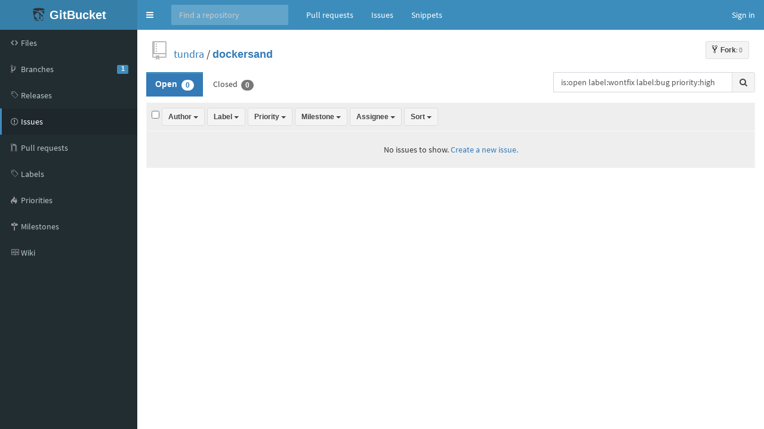

--- FILE ---
content_type: text/css;charset=utf-8
request_url: https://gitbucket.tundraware.com/assets/vendors/jquery-ui/jquery-ui.structure.min.css?20251214164110
body_size: 190
content:
/*! jQuery UI - v1.12.1 - 2017-06-03
* http://jqueryui.com
* Copyright jQuery Foundation and other contributors; Licensed MIT */

.ui-sortable-handle{-ms-touch-action:none;touch-action:none}

--- FILE ---
content_type: text/css;charset=utf-8
request_url: https://gitbucket.tundraware.com/assets/common/css/gitbucket.css?20251214164110
body_size: 35844
content:
/****************************************************************************/
/* Common */
/****************************************************************************/
.wrapper { position: static; }

body {
  color: #333;
}

li p {
  margin: 0px;
}

h1 {
  font-size: 30px;
  line-height: 32px;
}

h1.system-settings-title {
  margin-top: 0px;
  margin-bottom: 20px;
}

h2 {
  font-size: 28px;
  line-height: 30px;
}

h3 {
  font-size: 26px;
  line-height: 28px;
}

h4 {
  font-size: 24px;
}

h5 {
  font-size: 22px;
}

h6 {
  font-size: 18px;
}

.octicon {
  color : #999;
  font-size: 14px;
  text-align: center;
}

.mega-octicon {
  color : #999;
  text-align: center;
  width: 32px;
  height: 32px;
}

.octicon.active,.mega-octicon.active {
  color : #333;
}

.octicon-cloud-download {
  color: #333;
  margin-right: 5px;
}

.head .octicon, .head .mega-octicon {
  color : #BBB;
}

.align-right {
  text-align: right;
}

blockquote p {
  font-size: 15px;
}

.danger {
  color: #900;
}

.warning {
  color: #F28722;
}

.muted {
  color: #777;
}

dl {
  margin: 0px;
}

dd {
  margin-left: 20px;
}

hr {
  margin-top: 4px;
  margin-bottom: 4px;
}

pre.reset {
  /* defaults */
  display: block;
  font-family: monospace;
  white-space: pre;
  margin: 1em 0px;
  /* bootstrap overrides */
  padding: initial;
  line-height: initial;
  color: initial;
  background-color: initial;
  border: initial;
  overflow: initial;
  word-break: initial;
  word-wrap: initial;
  border-radius: initial;
}

label.radio, label.checkbox {
  position: relative;
  left: 24px;
}

div.content-wrapper {
  background-color: white;
}

.table-scroll {
  display: block;
  position: relative;
  overflow: scroll;
}

/* ======================================================================== */
/* Global Header */
/* ======================================================================== */
.main-header .logo img {
  width: 24px;
  height: 24px;
  display: inline;
  vertical-align: text-bottom;
}

/* ======================================================================== */
/* General Styles */
/* ======================================================================== */
div.head {
  margin-bottom: 10px;
  font-size: 18px;
}

div.head div.forked {
  font-size: 65%;
  margin-left: 36px;
  color: #999999;
}

div.container {
  width: 100%;
  padding-left: 10px;
  padding-right: 10px;
}

div.main-center {
  margin: 0 auto;
}

span.error {
  color: red;
}

.small {
  font-size: 90%;
}

.strong {
  font-weight: bold;
}

.normal {
  font-weight: normal;
}

a.commit-message, a.commit-id, a.username, a.issue-comment-count {
  color: #333333;
}

a.omit {
  background-color: #ddd;
  padding-left: 8px;
  padding-right: 8px;
  font-weight: bold;
}

a.omit:hover {
  background-color: #aaa;
}

div.show-more {
  text-align: center;
  border-top: 1px solid silver;
}

div.show-more a {
  color: #7aa1d3;
}

.monospace {
  font-family: Consolas, 'Courier New', Courier, Monaco, monospace;
}

table.table th {
  background-color: #f5f5f5;
}

div.block-header {
  font-size: large;
  font-weight: bold;
}

div.block {
  padding-top: 10px;
  padding-bottom: 10px;
  border-bottom: 1px solid #ddd;
}

h3 {
  margin-top: 0px;
}

div.box-header {
  background-color: #f5f5f5;
  margin: 0;
  border-top-left-radius: 3px;
  border-top-right-radius: 3px;
  border: 1px solid #d8d8d8;
  border-bottom: none;
  padding: 8px 8px 8px 8px;
}

.inline-comment div.box-header-small {
  background: #f2f8fa;
}

.inline-comment div.box-content-bottom {
  margin-bottom: 0px;
}

div.row {
  margin-left: 0px;
  margin-right: 0px;
}

/*
ul.nav-tabs {
  height: 42px;
}
*/

ul.nav-pills .link {
  color: #4078c0;
}

ul.nav-pills i.link {
  line-height: 0px;
  height: 0;
}

div.box-content {
  background-color: white;
  border: 1px solid #d8d8d8;
  padding: 4px;
  border-radius: 3px;
}

div.box-content-bottom {
  background-color: white;
  border: 1px solid #d8d8d8;
  padding: 4px;
  border-bottom-left-radius: 3px;
  border-bottom-right-radius: 3px;
  margin-bottom: 20px;
}

div.box-content-bottom img {
  max-width: 100%;
}

table.table th.box-header {
  background-color: #f5f5f5;
  padding: 2px;
}

th.box-header .octicon {
  display: inline;
}

td.ellipsis-cell {
  position: relative;
}

td.ellipsis-cell > * {
  position: absolute;
  left: 0;
  right: 0;
  padding-right: 5px;
  text-overflow: ellipsis;
  white-space: nowrap;
  overflow: hidden;
}

img.avatar {
  border-radius: 4px;
  -webkit-border-radius: 4px;
  -moz-border-radius: 4px;
}

img.avatar-mini {
  border-radius: 2px;
  -webkit-border-radius: 2px;
  -moz-border-radius: 2px;
}

div.activity-message {
  margin-left: 20px;
}

fieldset.border-top {
  border-top: 1px solid #eee;
  margin-top: 10px;
  padding-top: 10px;
}

div.account-image {
  text-align: center;
  margin-bottom: 8px;
}

.dropdown-filter-input {
  border: solid 1px #ccc;
  margin: 4px;
  width: 96%;
}

ul.dropdown-menu {
  padding: 2px 0;
  overflow: auto;
  max-height: 100vh;
}

ul.dropdown-menu li {
  border-bottom: 1px solid #eee;
}

ul.dropdown-menu li a {
  padding: 2px 10px;
}

ul.dropdown-menu li:last-child {
  border-bottom: none;
}

span.highlight {
  background-color: #ffff88;
}

.fill-width {
  width: 100%;
}

.dz-clickable {
  cursor: pointer;
}

.btn .octicon {
  color: #333;
}

.btn-success .octicon {
  color: #fff;
}

.btn-warning .octicon {
  color: #fff;
}

.btn-danger .octicon {
  color: #900;
}

a.btn-danger:hover .octicon {
  color: #fff;
}

.no-margin {
  margin: 0px;
}

/****************************************************************************/
/* Head Menu */
/****************************************************************************/
div.headbar {
  padding-top: 4px;
  margin-bottom: 8px;
}

/****************************************************************************/
/* Create Repository */
/****************************************************************************/
.slash {
  font-size: 20px;
}

/****************************************************************************/
/* Sign-in form */
/****************************************************************************/
div.signin-form {
  width: 300px;
  margin: 30px auto;
}

/****************************************************************************/
/* Account page */
/****************************************************************************/
.account-fullname {
  margin-top: 20px;
  font-size: 180%;
  font-weight: bold;
}

.account-username {
  margin-top: 10px;
  font-size: 140%;
  color: #888888;
  font-weight: bold;
}

/****************************************************************************/
/* Repositories */
/****************************************************************************/
div.repository-icon {
  position: absolute;
}

div.repository-content {
  margin-left: 40px;
}

table.branches>tbody>tr>td{
  padding: 12px;
  line-height: 30px;
}

.branches .muted-link{
  color: #777;
}

.branches .muted-link:hover{
  color: #4183c4;
}

.branches .branch-meta{
  color: #aaa;
  line-height: 20px;
}

.branches .branch-a-b-count{
  color: rgba(0,0,0,0.5);
}

.branches .a-b-count-widget .count-half{
  width:90px;
  position: relative;
  text-align: right;
  float: left;
}

.branches .a-b-count-widget .count-half:last-child {
  text-align: left;
  border-left: 1px solid #bbb;
}

.branches .a-b-count-widget .count-half .count-value{
  padding: 0 3px;
}

.branches .branch-a-b-count span.badge {
  font-size: 100%;
}

div.branch-action a.label {
  font-size: 100%;
}

td#upload-td {
  padding: 0px;
  background-color: #f4f4f4;
  border: 1px #ddd solid;
}

div#upload-area {
  text-align: center;
  padding-top: 40px;
  padding-bottom: 40px;
  font-size: 120%;
}

ul#upload-files {
  list-style: none;
  padding-left: 0px;
  margin-bottom: 0px;
}

li.upload-file {
  border-top: 1px #f4f4f4 solid;
  background-color: white;
  padding: 4px;
}

/****************************************************************************/
/* Activity */
/****************************************************************************/
div[class^="activity-icon"] i{
    color: #BBB;
}

/****************************************************************************/
/* Repository Viewer */
/****************************************************************************/
p.description {
  color: gray;
}

table.table-file-list td.latest-commit {
  padding-top: 4px;
  padding-bottom: 4px;
  background-color: white;
}

table.table-file-list td {
  background-color: #F8F8F8;
  font-size: small;
}

div.commit-avatar-image {
  float: left;
  margin-right: 4px;
}

pre.commit-description {
  font-weight: normal;
  border: none;
  background-color: transparent;
  padding: 2px;
  margin: 0px;
  white-space: pre-wrap;
}

#repository-url {
  background-color: white;
  cursor: default;
  color: silver;
  font-size: 8pt;
  font-family: monospace;
}

ul#commit-file-list {
  list-style-type: none;
  padding-left: 0px;
  margin-left: 0px;
}

ul#commit-file-list li.border {
  padding-bottom: 2px;
  border-top: 1px solid #eee;
  clear: right;
}

li.L0, li.L1, li.L2, li.L3, li.L4, li.L5, li.L6, li.L7, li.L8, li.L9 {
  list-style-type: decimal;
  border-left: 1px solid #E5E5E5;
  padding-left: 10px;
}

pre.blob {
  border: none;
  padding-left: 20px;
  font-size: 12px;
}

div.markdown-body pre.plain {
  background: white;
  font-size: 14px;
}

#readme {
  margin-top: 20px;
}

#readme .box-content {
  padding: 20px;
}

li.highlight,
table.diff tr.highlight>th.delete, table.diff tr.highlight>th.insert, table.diff tr.highlight>th.equal,
table.diff tr.highlight>td.delete, table.diff tr.highlight>td.insert, table.diff tr.highlight>td.equal {
  background-color: #ffb;
  !important
}

li.highlight-dark {
  background-color: #4e0000;
}

span.simplified-path {
  color: #888;
}

#branch-control-title {
  margin: 5px 10px;
  font-weight: bold;
}

#branch-control-close {
  background: none;
  border: none;
  color: #aaa;
  font-weight: bold;
  line-height: 15px;
}

.btn-pullrequest-branch{
  background: none;
  border: 1px solid #0088cc;
  color: #0088cc;
}

/****************************************************************************/
/* Issues */
/****************************************************************************/
#search-filter-box {
  font-size: 100%;
}

.btn-group.open .dropdown-toggle.flat {
    background-image: none;
    -webkit-box-shadow: none;
    -moz-box-shadow: none;
    box-shadow: none;
}

a.button-link {
    font-weight: normal;
    color: gray;
}

a.button-link i {
    color: inherit;
}

a.selected {
    font-weight: bold;
    color: black;
}

span.issue-status {
  text-align: center;
  padding: 4px 8px 4px 8px;
}

table.table-issues {
  margin-top: 12px;
}

table.table-issues td .octicon-issue-opened,
table.table-issues td .octicon-git-pull-request .open {
  color: #6CC644;
}

table.table-issues td .octicon-issue-closed,
table.table-issues td .octicon-git-pull-request .closed{
  color : #BD2C00;;
}

a.issue-title {
  color: #333;
  font-weight: bold;
  font-size: 120%;
}

.label-success {
  background-color: #6cc644;
}

.label-important {
  background-color: #bd2c00;
}

ul.label-list {
  list-style-type: none;
  padding-left: 0px;
  margin-left: 0px;
  font-size: 90%;
}

ul.label-list a {
  padding-left: 6px;
  padding-top: 4px;
  padding-bottom: 4px;
  margin-bottom: 8px;
  color: #444;
}

span.label-color {
  border-radius: 2px;
  -webkit-border-radius: 2px;
  -moz-border-radius: 2px;
}

a#clear-filter {
  display: block;
  color: #444;
  font-weight: bold;
  margin-bottom: 10px;
}

span.milestone-alert {
  font-weight: bold;
  color: #bd2c00;
}

a.milestone-title {
  font-size: 180%;
}

div.milestone-description {
  border-top: 1px solid #eee;
  color: #666;
}

a.milestone-title {
  color: #333;
}

div.milestone-menu {
 margin-top: 8px;
}

div.milestone-menu a.delete {
  color: #b00;
}

div.issue-info {
  border-top: 1px solid #e5e5e5;
  border-bottom: 1px solid #e5e5e5;
  background-color: #f5f5f5;
  padding: 8px;
  margin-left: 0px;
  margin-right: 0px;
}

h4#issueTitle {
  font-size: large;
  font-weight: bold;
  margin-top: 2px;
  margin-bottom: 0px;
  padding: 0px;
}

div.issue-participants {
  margin-bottom: 15px;
  margin-left: 50px;
}

div.commit-comment-box textarea,
div.issue-comment-box textarea{
  height: 100px;
  max-height: 300px;
}
/*
div.commit-comment-box.panel-body {
  padding-top: 8px;
  padding-bottom: 0px;
}
*/
div.commit-comment-box div.tabbable {
  margin-top: 5px;
}

div.reply-comment-box {
  margin-bottom: 5px;
}

div.issue-comment-action {
  padding-bottom: 10px;
  padding-top: 0px;
  margin-left: 70px;
  margin-bottom: 10px;
  border-bottom: 4px solid #ddd;
}

div.issue-comment-action .octicon {
  border-radius: 50%;
  background-color: #f3f3f3;
  color: #767676;
  font-size: 18px;
  margin-right: 7px;
  width: 28px;
  height: 28px;
  line-height: 28px;
  text-align: center;
}

div.issue-reopened .octicon {
  background-color: #6cc644;
  color: #fff;
}

div.issue-comment-action .octicon.danger {
  background-color: #bd2c00;
  color: #fff;
}

.nav-pills > li > span.issue-label, .issue-priority {
  display: block;
  padding: 0px 8px 2px 8px;
  margin-top: 2px;
  -webkit-border-radius: 5px;
     -moz-border-radius: 5px;
          border-radius: 5px;
}

.issue-priority {
  font-size: 90%;
}

.issue-priority-inline {
  font-size: 100%;
  display: inline;
}

div.attachable {
  margin-bottom: 10px;
}

div.attachable textarea {
  margin-bottom: 0px;
  border-bottom: 1px dashed #ccc;
  -webkit-border-radius: 0px;
  -moz-border-radius: 0px;
  border-radius: 0px;
}

div.attachable div.clickable {
  padding: 2px;
  border-left: 1px solid #ccc;
  border-right: 1px solid #ccc;
  border-bottom: 1px solid #ccc;
  background-color: white;
}

ul.task-list {
  padding-left: 2em;
  margin-left: 0;
}

li.task-list-item {
  list-style-type: none;
}

li.task-list-item input.task-list-item-checkbox {
  margin: 0 4px 0.25em -20px;
  vertical-align: middle;
}

.discussion-item {
    position: relative;
    margin: 15px 0 15px 20px;
    padding-left: 25px;
}
.discussion-item-header {
    min-height: 30px;
    padding-top: 5px;
    padding-bottom: 5px;
    color: #767676;
    line-height: 20px;
    word-wrap: break-word;
}
.discussion-item-icon {
    float: left;
    width: 32px;
    height: 32px;
    margin-top: -7px;
    margin-left: -40px;
    line-height: 28px;
    color: #767676;
    text-align: center;
    background-color: #f3f3f3;
    border: 2px solid #fff;
    border-radius: 50%;
}

.discussion-item-content {
  margin-left:36px;
}

.discussion-item-content-head{
  padding-right:20px;
  background-color: white;
  float:left
}

pre.reset.discussion-item-content-text{
  border-left: 1px solid rgb(238, 238, 238);
  margin: 0 0 0 5px;
  padding-left: 25px;
}

.discussion-item-commit .discussion-item-content {
    font-size:12px;
}

.discussion-item-icon .octicon {
  color: inherit;
}

.discussion-item-merge .discussion-item-icon {
  background-color: #6e5494;
  color: white;
  padding-top: 1px;
  padding-left: 3px;
}

.discussion-item-close .discussion-item-icon {
  background-color: #bd2c00;
  color: white;
  padding-top: 1px;
}

.discussion-item-delete_branch .discussion-item-icon {
  padding-left: 2px;
  padding-top: 1px;
  background-color: #767676;
  color: white;
}

.discussion-item-reopen .discussion-item-icon {
  background-color: #6cc644;
  padding-top: 1px;
  color: white;
}

.discussion-item-delete-comment .discussion-item-icon {
  background-color: #767676;
  padding-top: 1px;
  color: white;
}

.priority-sort-handle {
  margin-top: 3px;
  padding-right: 10px;
}

.priority-sort-handle i::before {
  cursor: move;
  display: block;
  width: 0.5em;
  overflow: hidden;
  font-size: 2em;
}

.priority-default .octicon {
  font-size: 1.5em;
  color: #ccc;
}

.priority-default-selected .octicon {
  color: #3c8dbc;
}

/****************************************************************************/
/* Pull request */
/****************************************************************************/
div.pullreq-info {
  border: 1px solid #ddd;
  background-color: #f8f8f8;
  margin-bottom: 10px;
  padding: 8px;
}

.collapsing {
  -webkit-transition: none;
  transition: none;
  display: none;
}

/****************************************************************************/
/* Wiki */
/****************************************************************************/
.wiki-main {
  margin-right: 260px;
}

h1.body-title {
  margin-top: 0px;
}

a.absent {
  color: #c00;
}

div.wiki-sidebar {
  background-color: white;
  border: 1px solid #d8d8d8;
  padding: 8px 10px 0px 10px;
  border-radius: 3px;
  margin-bottom: 20px;
  margin-top: 20px;
}

div.wiki-sidebar img {
  max-width: 100%;
}

div.wiki-sidebar-dotted {
  background-color: white;
  border: 1px dashed #ddd;
  padding: 10px 15px;
  margin-bottom: 20px;
  margin-top: 20px;
  border-radius: 3px;
  font-size: 14px;
}

div.wiki-footer {
  margin-top: 50px;
  background-color: #f5f5f5;
  color: gray;
}

/****************************************************************************/
/* Commit */
/****************************************************************************/
div.author-info div.committer {
  display: block;
  margin-left: 25px;
  font-size: 12px;
}

.text-pending {
  color: #cea61b;
}

.text-failure {
  color: #bd2c00;
}

.build-statuses {
  padding: 10px 15px 10px 15px;
  border-bottom: 1px solid #eee;
}

.build-statuses-list .build-status-item {
  background-color: #fafafa;
  padding: 10px 15px 10px 15px;
  border-bottom: 1px solid #eee;
}

.merge-indicator {
  float:left;
  border-radius: 50%;
  width: 30px;
  height: 30px;
  line-height: 30px;
  text-align: center;
  vertical-align: middle;
  margin-right: 10px;
}

.merge-indicator-success {
  background-color: #6cc644;
}

.merge-indicator-warning {
  background-color: #cea61b;
}

.merge-indicator-alert {
  background-color: #888;
}

.merge-indicator .octicon {
  color: white;
  font-size: 16px;
  width: 15px;
  height: 15px;
}

.merge-indicator-warning .octicon {
  color: white;
  font-size: 30px;
}

.gpg-verified {
  color: #3c763d;
  border: 1px solid #3c763d;
  border-radius: 3px;
  padding-left: 4px;
  padding-right: 4px;
}

.gpg-unverified {
  color: #777;
  border: 1px solid #777;
  border-radius: 3px;
  padding-left: 4px;
  padding-right: 4px;
}

/****************************************************************************/
/* Diff */
/****************************************************************************/
table.diff {
  font-size: 12px;
  font-family: Monaco, Menlo, Consolas, "Courier New", monospace;
  width: 100%;
}

table.diff thead {
  display: none;
}

table.inlinediff td.insert,
table.inlinediff td.equal,
table.inlinediff td.delete {
  width: 900px;
}

td.insert, td.equal, td.delete, td.empty {
  width: 50%;
}

table.diff td.body {
  position: relative;
}

table.diff th.line-num {
  /*min-width: 20px;*/
  width: 20px;
}

table.diff .add-comment {
  position: absolute;
  background: #4183c4;
  top: 0;
  left: -7px;
  color: white;
  padding: 2px 4px;
  border: solid 1px #4183c4;
  border-radius: 3px;
  z-index: 99;
  cursor: pointer;
}

table.diff .add-comment:hover {
  padding: 4px 6px;
  top: -1px;
}

table.diff tr td.body b.add-comment {
  display: none;
}

table.diff tr:hover td.body b.add-comment {
  display: inline-block;
}

.container-wide table.diff tr:hover td.body b.add-comment {
  display: none;
}

.container-wide table.diff tr:hover td.body:hover b.add-comment,
.container-wide table.diff tr:hover th.line-num:hover + td b.add-comment {
  display: inline-block;
}


table.diff tbody tr.not-diff {
  font-family: "Helvetica Neue", Helvetica, Arial, sans-serif;
}

tr.not-diff .box {
  margin-bottom: 0px;
}

table.diff tbody tr.not-diff:hover {
  background-color: #fff;
}

table.diff tbody tr.not-diff:hover td {
  background-color: #fff;
}

.not-diff > .comment-box-container {
  white-space: normal;
  line-height: initial;
  padding-top: 8px;
  padding-left: 10px;
  padding-right: 10px;
}

.diff .oldline:before, .diff .newline:before {
  content: attr(line-number);
}

.diff .skipline:before {
    content: "..."
}

.diffstat-bar {
  display: inline-block;
  /* For IE 6/7 */
  *display: inline;
  *zoom: 1;
  margin-left: 3px;
  font-size: 16px;
  color: #ddd;
  letter-spacing: 1px;
  text-align: left;
  text-decoration: none;
  -webkit-font-smoothing: antialiased;
}

.text-diff-added {
  color: #55a532;
}

.text-diff-deleted {
  color: #bd2c00;
}

.diffstat {
  font-size: 12px;
  font-weight: bold;
  color: #666;
  white-space: nowrap;
  letter-spacing: 0px;
}

.diff-same {
  background: #DDD;
  color: #BBB;
  font-size: 16px;
  padding: 20px;
  font-weight: bold;
  text-align: center;
}

/* ------- for imageDiff */
.diff-image-frame {
  display: table-cell;
  *float: left; /* for ie7 */
  vertical-align: middle;
  padding: 20px;
  background-color: #eee;
}

.diff-image-frame.diff-old {
  padding-right: 2px;
}

.diff-image-frame.diff-new {
  padding-left: 2px;
}

.diff-image-frame .diff-meta {
  margin-top: 12px;
  color: #999;
  font-family: Helvetica,arial,freesans,clean,sans-serif;
  font-size: 12px;
}

.diff-image-frame.diff-old .diff-meta .diff {
  color: #bd2c00;
}

.diff-image-frame.diff-new .diff-meta .diff {
  color: #55a532;
}

.diff-image-frame img {
  max-height: 410px;
  max-width: 410px;
  background: url(../images/checker.png);
}

.diff-image-render.diff2up {
  width:100%;
  text-align: center;
  display: table;
}

.diff-image-frame.diff-new img {
    border: 1px solid #55a532;
}

.diff-image-frame.diff-old img {
  border: 1px solid #bd2c00;
}

.diff-image-stack {
  position: relative;
  background: #EEE;
  padding-top: 20px;
}

.diff-image-stack .diff-old,
.diff-image-stack .diff-new {
  position:absolute;
  overflow: hidden;
  margin:0 20px;
}

.diff-image-stack img {
  max-width: none;
  background: url(../images/checker.png);
}

.diff-image-stack .diff-new {
  border: 1px solid #55a532;
  background: #EEE;
}

.diff-image-stack .diff-old {
  border: 1px solid #bd2c00;
}

.diff-swipe-handle {
  position:absolute;
  margin-left: 325px;
  left: 100px;
}

.diff-silde-bar {
  width: 200px;
  position: absolute;
  left: 325px;
  margin: 6px 0 0 7px;
  box-sizing: border-box;
  border: 1px solid gray;
  height: 8px;
}

.image-diff-tools {
  text-align: center;
  padding: 4px;
  background: #f7f7f7;
}

.image-diff-tools {
  font-family: 'Helvetica Neue', Helvetica, arial, freesans, clean, sans-serif;
  font-size: 12px;
  background: #f7f7f7;
  margin: 0;
  text-align: center;
}

.image-diff-tools li {
  background: none;
  display: inline;
  cursor: pointer;
  border-right: 1px solid #ccc;
  padding: 0 5px;
  position: relative;
  color: #666;
}

.image-diff-tools li:last-child {
  border-right: none;
}

.image-diff-tools li.active {
  font-weight: bold;
}

.no-canvas .need-canvas {
  display: none;
}

.diff-image-stack.swipe .diff-new {
  border-right: 1px solid #888;
}

.diff-image-stack.swipe .diff-swipe-handle {
  margin-left: 15px;
  left: 410px;
}

.diff-image-stack.swipe .diff-silde-bar {
  display: none;
}

.diff-image-stack.onion .diff-silde-bar {
  background: -ms-linear-gradient(left,  #bd2c00 0%,#55a532 100%); /* IE10+ */
  background: linear-gradient(to right,  #bd2c00 0%,#55a532 100%);
  filter: progid:DXImageTransform.Microsoft.gradient( startColorstr='#bd2c00', endColorstr='#55a532',GradientType=1 ); /* IE6-9 */
}

.diff-image-stack.blink .diff-silde-bar {
  border-style: dotted;
  background-image: linear-gradient(to right, #bd2c00, #bd2c00 50%, #55a532 50%, #55a532 100%);
  background-size: 2px 2px;
}

.diff-image-stack.difference {
  padding-bottom: 18px;
  text-align: center;
}
/****************************************************************************/
/* Repository Settings */
/****************************************************************************/
ul.collaborator {
  list-style-type: none;
  margin: 0px;
  padding-left: 0px;
}

ul.collaborator li {
  background-color: #eee;
  border: 1px solid #ccc;
  border-radius: 3px;
  padding: 6px;
  margin-bottom: 2px;
}

ul.collaborator li:hover {
  background-color: #f8f8f8;
}

ul.collaborator a.remove {
  padding: 6px;
}

/****************************************************************************/
/* Markdown */
/****************************************************************************/
div.markdown-body {
  line-height: 1.7;
  font: 15px Helvetica, arial, freesans, clean, sans-serif, "Segoe UI Emoji", "Segoe UI Symbol";
  word-wrap: break-word;
}

div.markdown-body h1 {
  border-bottom: 1px solid #ddd;
  font-size: 2.5em;
  font-weight: bold;
  line-height: 1.7;
}

div.markdown-body h2 {
  border-bottom: 1px solid #eee;
  font-size: 2em;
  font-weight: bold;
  line-height: 1.7;
}

div.markdown-body h3 {
  font-size: 1.5em;
  font-weight: bold;
  line-height: 1.7;
}

div.markdown-body h4 {
  font-size: 1.2em;
  font-weight: bold;
  line-height: 1.7;
}

div.markdown-body h5 {
  font-size: 1em;
  font-weight: bold;
  line-height: 1.7;
}

div.markdown-body h6 {
  color:#777;
  font-size: 1em;
  font-weight: bold;
  line-height: 1.7;
}

div.markdown-body li {
  line-height: 1.7;
}

div.markdown-body p {
  margin: 15px 0;
  line-height: 1.5;
}

div.markdown-body img {
  max-width: 100%;
}

div.markdown-body pre {
  font-family: Consolas, "Liberation Mono", Menlo, Courier, monospace;
  font-size: 12px;
  white-space: pre;
  word-wrap: normal;
  overflow: auto;
  border: none;
  padding: 4px;
}

div.markdown-body code {
  font-family: Consolas, "Liberation Mono", Menlo, Courier, monospace;
  font-size: 12px;
  padding: 4px;
  background-color: rgba(0,0,0,0.04);
  border: none;
  color: black;
}

div.markdown-body table {
  max-width: 100%;
  width: max-content;
  overflow: auto;
  display: block;
}

div.markdown-body table th,
div.markdown-body table td {
  padding: 8px;
  line-height: 20px;
  text-align: left;
  vertical-align: top;
  border-top: 1px solid #dddddd;
}

div.markdown-body table th {
  font-weight: bold;
  background-color: #efefef;
}

div.markdown-body table thead th {
  vertical-align: bottom;
}

div.markdown-body table caption + thead tr:first-child th,
div.markdown-body table caption + thead tr:first-child td,
div.markdown-body table colgroup + thead tr:first-child th,
div.markdown-body table colgroup + thead tr:first-child td,
div.markdown-body table thead:first-child tr:first-child th,
div.markdown-body table thead:first-child tr:first-child td {
  border-top: 0;
}

div.markdown-body table tbody + tbody {
  border-top: 2px solid #dddddd;
}

div.markdown-body table {
  background-color: #ffffff;
}

div.markdown-body table {
  border: 1px solid #dddddd;
  border-collapse: separate;
  *border-collapse: collapse;
  border-left: 0;
  -webkit-border-radius: 4px;
     -moz-border-radius: 4px;
          border-radius: 4px;
}

div.markdown-body table th,
div.markdown-body table td {
  border-left: 1px solid #dddddd;
}

div.markdown-body table caption + thead tr:first-child th,
div.markdown-body table caption + tbody tr:first-child th,
div.markdown-body table caption + tbody tr:first-child td,
div.markdown-body table colgroup + thead tr:first-child th,
div.markdown-body table colgroup + tbody tr:first-child th,
div.markdown-body table colgroup + tbody tr:first-child td,
div.markdown-body table thead:first-child tr:first-child th,
div.markdown-body table tbody:first-child tr:first-child th,
div.markdown-body table tbody:first-child tr:first-child td {
  border-top: 0;
}

div.markdown-body table thead:first-child tr:first-child > th:first-child,
div.markdown-body table tbody:first-child tr:first-child > td:first-child,
div.markdown-body table tbody:first-child tr:first-child > th:first-child {
  -webkit-border-top-left-radius: 4px;
          border-top-left-radius: 4px;
  -moz-border-radius-topleft: 4px;
}

div.markdown-body table thead:first-child tr:first-child > th:last-child,
div.markdown-body table tbody:first-child tr:first-child > td:last-child,
div.markdown-body table tbody:first-child tr:first-child > th:last-child {
  -webkit-border-top-right-radius: 4px;
          border-top-right-radius: 4px;
  -moz-border-radius-topright: 4px;
}

div.markdown-body table thead:last-child tr:last-child > th:first-child,
div.markdown-body table tbody:last-child tr:last-child > td:first-child,
div.markdown-body table tbody:last-child tr:last-child > th:first-child,
div.markdown-body table tfoot:last-child tr:last-child > td:first-child,
div.markdown-body table tfoot:last-child tr:last-child > th:first-child {
  -webkit-border-bottom-left-radius: 4px;
          border-bottom-left-radius: 4px;
  -moz-border-radius-bottomleft: 4px;
}

div.markdown-body table thead:last-child tr:last-child > th:last-child,
div.markdown-body table tbody:last-child tr:last-child > td:last-child,
div.markdown-body table tbody:last-child tr:last-child > th:last-child,
div.markdown-body table tfoot:last-child tr:last-child > td:last-child,
div.markdown-body table tfoot:last-child tr:last-child > th:last-child {
  -webkit-border-bottom-right-radius: 4px;
          border-bottom-right-radius: 4px;
  -moz-border-radius-bottomright: 4px;
}

div.markdown-body table tfoot + tbody:last-child tr:last-child td:first-child {
  -webkit-border-bottom-left-radius: 0;
          border-bottom-left-radius: 0;
  -moz-border-radius-bottomleft: 0;
}

div.markdown-body table tfoot + tbody:last-child tr:last-child td:last-child {
  -webkit-border-bottom-right-radius: 0;
          border-bottom-right-radius: 0;
  -moz-border-radius-bottomright: 0;
}

div.markdown-body table caption + thead tr:first-child th:first-child,
div.markdown-body table caption + tbody tr:first-child td:first-child,
div.markdown-body table colgroup + thead tr:first-child th:first-child,
div.markdown-body table colgroup + tbody tr:first-child td:first-child {
  -webkit-border-top-left-radius: 4px;
          border-top-left-radius: 4px;
  -moz-border-radius-topleft: 4px;
}

div.markdown-body table caption + thead tr:first-child th:last-child,
div.markdown-body table caption + tbody tr:first-child td:last-child,
div.markdown-body table colgroup + thead tr:first-child th:last-child,
div.markdown-body table colgroup + tbody tr:first-child td:last-child {
  -webkit-border-top-right-radius: 4px;
          border-top-right-radius: 4px;
  -moz-border-radius-topright: 4px;
}

.markdown-head {
  position: relative;
}

a.markdown-anchor-link {
  margin-left: -16px;
  margin-right: 2px;
  line-height: 1;
  color: #999;
  cursor: pointer;
}

a.markdown-anchor-link span.octicon {
  visibility: hidden;
  vertical-align: middle;
}

/****************************************************************************/
/* File finder */
/****************************************************************************/
#tree-finder-field {
  border: none;
  box-shadow: none;
  padding: 0;
  margin: 0;
  vertical-align: baseline;
  font-size: 100%;
  height: inherit;
  width: 300px;
}

.find-input {
  font-size: 18px;
  margin-bottom: 20px;
}

#tree-finder-results td {
  padding:7px 6px;
}

#tree-finder-results td.icon {
  width:16px; padding: 7px 2px 7px 6px;
}

#tree-finder-results .tree-browser-result .icon-chevron-right {
  visibility: hidden;
}

#tree-finder-results .tree-browser-result.navigation-focus .icon-chevron-right {
  visibility: visible;
}

#tree-finder-results .navigation-focus td {
  background: #fff;
}

/****************************************************************************/
/* blame */
/****************************************************************************/
.blobview pre.blob {
  padding-left: 0;
}

.blobview ol.linenums {
  margin-left: 0;
  padding-left: 50px;
}

/*
div.container.blame-container{
  width:1270px;
}
*/

.line-age-legend {
  display: none;
}

.blame-container .line-age-legend {
  display: block;
  float: right;
  font-size: 12px;
  color: #777;
}

.blame-container .line-age-legend ol {
  display: inline-block;
  *display: inline;
  *zoom: 1;
  list-style: none;
  margin: 0 5px;
}

.blame-container .line-age-legend ol li {
  display: inline-block;
  *display: inline;
  *zoom: 1;
  width: 8px;
  height: 10px;
}

.blame-container pre.blob{
  margin-left: 350px;
}

.blame-container pre.prettyprint ol.linenums li.blame-sep {
  border-top: 1px solid rgb(219, 219, 219);
  margin-top: -1px;
}

.blame-container .hide-if-blame {
  display: none;
}

.blame {
  font-size: 12px;
  white-space: normal;
  width: 340px;
  float: left;
  min-height: 100px;
  display: none;
}

.blame-container .blame {
  display: block;
}

.blame .blame-commit-title {
  font-weight: bold;
  color: #333;
  line-height: 1.1;
}

.blame .avatar {
  margin-right: 4px;
  margin-bottom: 4px;
}

.blame .blame-info {
  background: white;
  box-shadow:rgba(113, 135, 164, 0.65098) 0px 0px 4px 0px;
  position: absolute;
  width: 340px;
  padding: 2px;
  border-right: 2px solid;
}

.no-box-shadow .blame .blame-info {
  border-top: 1px solid #888;
  border-bottom: 1px solid #888;
  border-left: 1px solid #888;
}

.blame-sha {
  font: 11px Consolas, "Liberation Mono", Menlo, Courier, monospace;
  float: right;
  text-align: right;
}

.blame-sha .muted-link {
  color: #777;
}

.blame-sha .muted-link:hover {
  color: #4183c4;
}

.blame .blame-info:hover {
  z-index: 100;
  box-shadow:rgba(113, 135, 164, 0.65098) 0px 0px 4px 3px;
}

.blame .blame-info.blame-last {
  background: #FDFCED;
}

.blame-info.heat1 { border-right-color:#ffeca7 }
.blame-info.heat2 { border-right-color:#ffdd8c }
.blame-info.heat3 { border-right-color:#ffdd7c }
.blame-info.heat4 { border-right-color:#fba447 }
.blame-info.heat5 { border-right-color:#f68736 }
.blame-info.heat6 { border-right-color:#f37636 }
.blame-info.heat7 { border-right-color:#ca6632 }
.blame-info.heat8 { border-right-color:#c0513f }
.blame-info.heat9 { border-right-color:#a2503a }
.blame-info.heat10{ border-right-color:#793738 }

.heat1 { background-color:#ffeca7 }
.heat2 { background-color:#ffdd8c }
.heat3 { background-color:#ffdd7c }
.heat4 { background-color:#fba447 }
.heat5 { background-color:#f68736 }
.heat6 { background-color:#f37636 }
.heat7 { background-color:#ca6632 }
.heat8 { background-color:#c0513f }
.heat9 { background-color:#a2503a }
.heat10{ background-color:#793738 }

/****************************************************************************/
/* Mobile */
/****************************************************************************/
@media (max-width: 767px) {
  .pc {
    display: none;
  }
  .wiki-main {
    margin-right: 0px;
  }
}

/****************************************************************************/
/* Print */
/****************************************************************************/
@media print {
  div.headbar {
    display: none;
  }
  a[href]:after {
    display: none;
  }
}

.emoji {
  width: 20px;
  height: 20px;
}

/****************************************************************************/
/* Suppress transition animation on load */
/****************************************************************************/
body.page-load * {
  -webkit-transition: none !important;
  -moz-transition: none !important;
  -ms-transition: none !important;
  -o-transition: none !important;
  transition: none !important;
}

body:not(.sidebar-collapse) .main-sidebar li.menu-item-hover > a,
body.sidebar-collapse .main-sidebar li:hover > a > span {
  overflow: hidden;
  text-overflow: ellipsis;
}

body.sidebar-collapse .main-sidebar li.menu-item-hover:not(:hover) span.pull-right-container {
  display: inline !important;
  position: absolute;
  top: 8px;
  right: 0px;
  font-size: 9px;
}

body.sidebar-collapse .main-sidebar li.treeview:not(:hover) span.pull-right-container span.label {
  padding: 2px 4px;
}


--- FILE ---
content_type: image/svg+xml;charset=utf-8
request_url: https://gitbucket.tundraware.com/assets/common/images/gitbucket.svg?20251214164110
body_size: 2262
content:
<?xml version="1.0" standalone="no"?>
<!DOCTYPE svg PUBLIC "-//W3C//DTD SVG 20010904//EN"
 "http://www.w3.org/TR/2001/REC-SVG-20010904/DTD/svg10.dtd">
<svg version="1.0" xmlns="http://www.w3.org/2000/svg"
 width="316.000000pt" height="329.000000pt" viewBox="0 0 316.000000 329.000000"
 preserveAspectRatio="xMidYMid meet">
<metadata>
Created by potrace 1.14, written by Peter Selinger 2001-2017
</metadata>
<g transform="translate(0.000000,329.000000) scale(0.100000,-0.100000)"
fill="#303030" stroke="none">
<path d="M1230 3079 c-448 -28 -840 -128 -971 -246 -50 -45 -50 -71 0 -116
158 -142 707 -256 1241 -257 l106 0 54 56 c118 121 213 124 326 12 l52 -50
133 17 c338 42 615 127 718 220 53 48 53 72 0 120 -101 91 -391 181 -704 219
-283 34 -656 44 -955 25z"/>
<path d="M232 2484 c4 -16 70 -429 148 -919 79 -490 147 -895 152 -902 17 -21
258 -114 416 -159 130 -37 351 -84 400 -84 6 0 12 6 12 13 0 6 -174 185 -386
397 -395 394 -424 428 -424 500 0 72 30 107 383 459 301 300 348 343 366 335
11 -5 87 -74 170 -152 l151 -144 0 -59 c0 -73 24 -124 77 -167 l38 -30 0 -309
0 -309 -38 -34 c-102 -89 -102 -229 -1 -307 31 -23 49 -28 108 -31 82 -4 115
11 162 73 22 30 29 51 32 100 4 65 -2 83 -53 154 l-25 34 0 266 c0 267 3 311
23 311 5 0 54 -44 109 -97 96 -95 99 -100 108 -157 17 -103 89 -166 190 -166
76 0 135 39 174 117 32 64 16 143 -43 206 -41 44 -73 57 -149 57 l-68 0 -127
121 c-107 101 -127 126 -132 157 -12 72 -16 82 -47 117 -39 45 -77 65 -122 65
-19 0 -45 4 -58 9 -13 5 -99 82 -193 170 l-170 160 -71 1 c-106 0 -360 27
-524 55 -228 40 -385 86 -579 172 -11 5 -13 0 -9 -23z"/>
<path d="M2785 2454 c-86 -36 -280 -88 -425 -114 -69 -12 -129 -26 -135 -31
-6 -6 93 -112 275 -294 156 -156 285 -283 287 -281 2 2 19 158 38 347 19 189
37 356 40 372 6 34 -2 34 -80 1z"/>
<path d="M2552 697 c-78 -78 -142 -146 -142 -150 0 -4 7 -7 16 -7 22 0 230 89
242 103 9 11 35 187 29 193 -2 2 -67 -61 -145 -139z"/>
<path d="M560 455 c0 -34 40 -95 84 -129 61 -46 197 -104 317 -135 169 -43
321 -62 534 -68 l190 -5 -70 71 c-68 69 -71 71 -120 71 -189 0 -551 79 -806
176 -64 24 -119 44 -123 44 -3 0 -6 -11 -6 -25z"/>
<path d="M2620 456 c-53 -28 -250 -97 -360 -126 l-114 -29 -78 -78 c-42 -42
-76 -79 -74 -81 9 -8 244 41 334 69 164 53 267 114 308 185 24 40 31 74 17 74
-5 -1 -19 -7 -33 -14z"/>
</g>
</svg>
